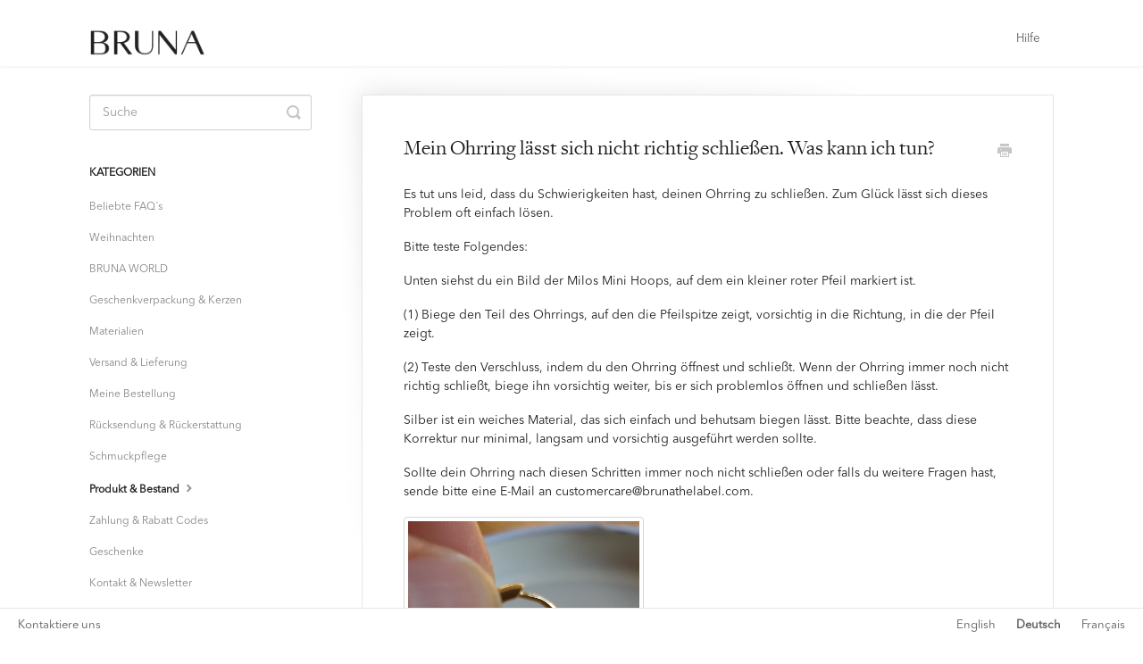

--- FILE ---
content_type: text/html; charset=utf-8
request_url: https://de.help.brunathelabel.com/article/318-mein-ohrring-schliest-nicht-richtig
body_size: 4129
content:


<!DOCTYPE html>
<html>
    
<head>
    <meta charset="utf-8"/>
    <title>Mein Ohrring lässt sich nicht richtig schließen. Was kann ich tun? - FAQ&#x27;s Deutsch</title>
    <meta name="viewport" content="width=device-width, maximum-scale=1"/>
    <meta name="apple-mobile-web-app-capable" content="yes"/>
    <meta name="format-detection" content="telephone=no">
    <meta name="description" content="Es tut uns leid, dass du Schwierigkeiten hast, deinen Ohrring zu schließen. Zum Glück lässt sich dieses Problem oft einfach lösen. Bitte teste Folgendes: Unten "/>
    <meta name="author" content="BRUNA Jewellery GmbH"/>
    <link rel="canonical" href="https://de.help.brunathelabel.com/article/318-mein-ohrring-schliest-nicht-richtig"/>
    
        
   
            <meta name="twitter:card" content="summary"/>
            <meta name="twitter:title" content="Mein Ohrring lässt sich nicht richtig schließen. Was kann ich tun?" />
            <meta name="twitter:description" content="Es tut uns leid, dass du Schwierigkeiten hast, deinen Ohrring zu schließen. Zum Glück lässt sich dieses Problem oft einfach lösen. Bitte teste Folgendes: Unten "/>


    

    
        <link rel="stylesheet" href="//d3eto7onm69fcz.cloudfront.net/assets/stylesheets/launch-1767968598083.css">
    
    <style>
        body { background: #ffffff; }
        .navbar .navbar-inner { background: #ffffff; }
        .navbar .nav li a, 
        .navbar .icon-private-w  { color: #5c5c5c; }
        .navbar .brand, 
        .navbar .nav li a:hover, 
        .navbar .nav li a:focus, 
        .navbar .nav .active a, 
        .navbar .nav .active a:hover, 
        .navbar .nav .active a:focus  { color: #1e1e1e; }
        .navbar a:hover .icon-private-w, 
        .navbar a:focus .icon-private-w, 
        .navbar .active a .icon-private-w, 
        .navbar .active a:hover .icon-private-w, 
        .navbar .active a:focus .icon-private-w { color: #1e1e1e; }
        #serp-dd .result a:hover,
        #serp-dd .result > li.active,
        #fullArticle strong a,
        #fullArticle a strong,
        .collection a,
        .contentWrapper a,
        .most-pop-articles .popArticles a,
        .most-pop-articles .popArticles a:hover span,
        .category-list .category .article-count,
        .category-list .category:hover .article-count { color: #1e1e1e; }
        #fullArticle, 
        #fullArticle p, 
        #fullArticle ul, 
        #fullArticle ol, 
        #fullArticle li, 
        #fullArticle div, 
        #fullArticle blockquote, 
        #fullArticle dd, 
        #fullArticle table { color:#1e1e1e; }
    </style>
    
        <link rel="stylesheet" href="//s3.amazonaws.com/helpscout.net/docs/assets/5eef93072c7d3a10cba94d5a/attachments/6218e408528a5515a2fcc9fa/help.css">
    
    <link rel="apple-touch-icon-precomposed" href="//d33v4339jhl8k0.cloudfront.net/docs/assets/5eef93072c7d3a10cba94d5a/images/642692037bf4bb61c01168b2/Bruna_Secondary_Logo_Night_Sky.png">
    <link rel="shortcut icon" type="image/png" href="//d33v4339jhl8k0.cloudfront.net/docs/assets/5eef93072c7d3a10cba94d5a/images/642692034cd1ab01bbe8b263/Bruna_Secondary_Logo_Night_Sky.png">
    <!--[if lt IE 9]>
    
        <script src="//d3eto7onm69fcz.cloudfront.net/assets/javascripts/html5shiv.min.js"></script>
    
    <![endif]-->
    
        <script type="application/ld+json">
        {"@context":"https://schema.org","@type":"WebSite","url":"https://de.help.brunathelabel.com","potentialAction":{"@type":"SearchAction","target":"https://de.help.brunathelabel.com/search?query={query}","query-input":"required name=query"}}
        </script>
    
        <script type="application/ld+json">
        {"@context":"https://schema.org","@type":"BreadcrumbList","itemListElement":[{"@type":"ListItem","position":1,"name":"FAQ's Deutsch","item":"https://de.help.brunathelabel.com"},{"@type":"ListItem","position":2,"name":"Bruna Customer Help Center","item":"https://de.help.brunathelabel.com/collection/282-bruna-customer-help-center"},{"@type":"ListItem","position":3,"name":"Mein Ohrring lässt sich nicht richtig schließen. Was kann ich tun?","item":"https://de.help.brunathelabel.com/article/318-mein-ohrring-schliest-nicht-richtig"}]}
        </script>
    
    
        <!--GERMAN-->
<style>
    footer{padding-bottom: 25px;}
    .footer-extra{position: fixed;bottom: 0;padding: 10px 20px; width: 100%;z-index: 100;background-color: #fff;border-top: 1px solid #e7e7e7;font-size: 13px;}
    .contact-us{float: left;}
    .contact-us a{color: #5c5c5c;}
    .language-switcher{float: right;padding-right: 30px;}
    .language-switcher a{color:#5c5c5c;padding: 0 10px;}
    .active{font-weight:bold;color:black;}

 @media screen and (min-width: 767px) {

		#docsSearch {
	background: url(https://cdn.shopify.com/s/files/1/0074/8591/5189/files/Page_FAQs_91086c06-79d7-4bb5-8971-c8056833bf1c.jpg?v=1677083091) no-repeat center 100% / cover transparent;

    } }

    @media screen and (max-width: 767px) {
        .footer-extra{margin-left: -20px;}
		#docsSearch {
	background: url(https://cdn.shopify.com/s/files/1/0074/8591/5189/files/Page_FAQs_91086c06-79d7-4bb5-8971-c8056833bf1c.jpg?v=1677083091) no-repeat center 100% / cover transparent;

    }
    }
    @media screen and (max-width: 590px) {
        .footer-extra{padding: 20px 10px;}
        .contact-us a{font-size: 1.1em;}
        .language-switcher a{font-size: 1.1em;}
        .language-switcher{padding-right: 15px;}
		#docsSearch {
	background: url(https://cdn.shopify.com/s/files/1/0074/8591/5189/files/FAQs_Banner_Mobile_1_469a6473-0597-43f1-aa2c-585d515bbb33.jpg?v=1677090050) no-repeat center 100% / cover transparent;

    }   }
#docsSearch {
	height: 300px;
	border-bottom: none;
	padding-top: 75px;
	position: relative;
	top: -1px;
}
</style>

<div class="footer-extra">
    <div class="contact-us">
        <a href="https://brunathelabel.com/pages/contact">Kontaktiere uns</a>
    </div>
    <div class="language-switcher">
        <a href="https://help.brunathelabel.com">English</a>
        <a href="//de.help.brunathelabel.com" class="active">Deutsch</a>
<a href="https://fr.help.brunathelabel.com">Français</a>
    </div>
</div>
    
</head>
    
    <body>
        
<header id="mainNav" class="navbar">
    <div class="navbar-inner">
        <div class="container-fluid">
            <a class="brand" href="https://brunathelabel.com">
            
                
                    <img src="//d33v4339jhl8k0.cloudfront.net/docs/assets/5eef93072c7d3a10cba94d5a/images/64269203a3236b1edbce8bde/Bruna_primary_logo_night_sky.png" alt="FAQ&#x27;s Deutsch" width="300" height="66">
                

            
            </a>
            
                <button type="button" class="btn btn-navbar" data-toggle="collapse" data-target=".nav-collapse">
                    <span class="sr-only">Toggle Navigation</span>
                    <span class="icon-bar"></span>
                    <span class="icon-bar"></span>
                    <span class="icon-bar"></span>
                </button>
            
            <div class="nav-collapse collapse">
                <nav role="navigation"><!-- added for accessibility -->
                <ul class="nav">
                    
                        <li id="home"><a href="/">Hilfe <b class="caret"></b></a></li>
                    
                    
                    
                </ul>
                </nav>
            </div><!--/.nav-collapse -->
        </div><!--/container-->
    </div><!--/navbar-inner-->
</header>
        <section id="contentArea" class="container-fluid">
            <div class="row-fluid">
                <section id="main-content" class="span9">
                    <div class="contentWrapper">
                        
    
    <article id="fullArticle">
        <h1 class="title">Mein Ohrring lässt sich nicht richtig schließen. Was kann ich tun?</h1>
    
        <a href="javascript:window.print()" class="printArticle" title="Diesen Artikel drucken" aria-label="Print this Article"><i class="icon-print"></i></a>
        <p>Es tut uns leid, dass du Schwierigkeiten hast, deinen Ohrring zu schließen. Zum Glück lässt sich dieses Problem oft einfach lösen.</p>
<p>Bitte teste Folgendes:</p>
<p>Unten siehst du ein Bild der Milos Mini Hoops, auf dem ein kleiner roter Pfeil markiert ist.</p>
<p>(1) Biege den Teil des Ohrrings, auf den die Pfeilspitze zeigt, vorsichtig in die Richtung, in die der Pfeil zeigt.</p>
<p>(2) Teste den Verschluss, indem du den Ohrring öffnest und schließt. Wenn der Ohrring immer noch nicht richtig schließt, biege ihn vorsichtig weiter, bis er sich problemlos öffnen und schließen lässt.</p>
<p>Silber ist ein weiches Material, das sich einfach und behutsam biegen lässt. Bitte beachte, dass diese Korrektur nur minimal, langsam und vorsichtig ausgeführt werden sollte.</p>
<p>Sollte dein Ohrring nach diesen Schritten immer noch nicht schließen oder falls du weitere Fragen hast, sende bitte eine E-Mail an customercare@brunathelabel.com.</p>
<p><img src="//d33v4339jhl8k0.cloudfront.net/docs/assets/5eef93072c7d3a10cba94d5a/images/60475b750a2dae5b58fb756a/file-7lnUtJLXmv.png" style="width: 269px; "></p>
    </article>
    

    <section class="articleFoot">
    

    <time class="lu" datetime=2025-11-10 >Zuletzt aktualisiert am November 10, 2025</time>
    </section>

                    </div><!--/contentWrapper-->
                    
                </section><!--/content-->
                <aside id="sidebar" class="span3">
                 

<form action="/search" method="GET" id="searchBar" class="sm" autocomplete="off">
    
                    <input type="hidden" name="collectionId" value="603e14898502d1120e90c859"/>
                    <input type="text" name="query" title="search-query" class="search-query" placeholder="Suche" value="" aria-label="Suche" />
                    <button type="submit">
                        <span class="sr-only">Toggle Search</span>
                        <i class="icon-search"></i>
                    </button>
                    <div id="serp-dd" style="display: none;" class="sb">
                        <ul class="result">
                        </ul>
                    </div>
                
</form>

                
                    <h3>Kategorien</h3>
                    <ul class="nav nav-list">
                    
                        
                            <li ><a href="/category/287-test">Beliebte FAQ´s  <i class="icon-arrow"></i></a></li>
                        
                    
                        
                            <li ><a href="/category/695-weihnachten">Weihnachten  <i class="icon-arrow"></i></a></li>
                        
                    
                        
                            <li ><a href="/category/677-bruna-world">BRUNA WORLD  <i class="icon-arrow"></i></a></li>
                        
                    
                        
                            <li ><a href="/category/476-geschenkverpackung-kerzen">Geschenkverpackung &amp; Kerzen  <i class="icon-arrow"></i></a></li>
                        
                    
                        
                            <li ><a href="/category/461-materials">Materialien  <i class="icon-arrow"></i></a></li>
                        
                    
                        
                            <li ><a href="/category/289-lieferung">Versand &amp; Lieferung  <i class="icon-arrow"></i></a></li>
                        
                    
                        
                            <li ><a href="/category/291-probleme-mit-bestellung">Meine Bestellung  <i class="icon-arrow"></i></a></li>
                        
                    
                        
                            <li ><a href="/category/292-rucksendung-ruckerstattung">Rücksendung &amp; Rückerstattung  <i class="icon-arrow"></i></a></li>
                        
                    
                        
                            <li ><a href="/category/392-schmuckpflege">Schmuckpflege  <i class="icon-arrow"></i></a></li>
                        
                    
                        
                            <li  class="active" ><a href="/category/290-produkt-bestand">Produkt &amp; Bestand  <i class="icon-arrow"></i></a></li>
                        
                    
                        
                            <li ><a href="/category/295-zahlung-rabatt-codes">Zahlung &amp; Rabatt Codes  <i class="icon-arrow"></i></a></li>
                        
                    
                        
                            <li ><a href="/category/391-geschenke">Geschenke  <i class="icon-arrow"></i></a></li>
                        
                    
                        
                            <li ><a href="/category/293-kontakt-newsletter">Kontakt &amp; Newsletter  <i class="icon-arrow"></i></a></li>
                        
                    
                    </ul>
                
                </aside><!--/span-->
            </div><!--/row-->
            <div id="noResults" style="display:none;">Keine Ergebnisse</div>
            <footer>
                

<p>&copy;
    
        <a href="https://brunathelabel.com">BRUNA Jewellery GmbH</a>
    
    2026. <span>Powered by <a rel="nofollow noopener noreferrer" href="https://www.helpscout.com/docs-refer/?co=BRUNA+Jewellery+GmbH&utm_source=docs&utm_medium=footerlink&utm_campaign=Docs+Branding" target="_blank">Help Scout</a></span>
    
        
    
</p>

            </footer>
        </section><!--/.fluid-container-->
        
        
    <script src="//d3eto7onm69fcz.cloudfront.net/assets/javascripts/app4.min.js"></script>

<script>
// keep iOS links from opening safari
if(("standalone" in window.navigator) && window.navigator.standalone){
// If you want to prevent remote links in standalone web apps opening Mobile Safari, change 'remotes' to true
var noddy, remotes = false;
document.addEventListener('click', function(event) {
noddy = event.target;
while(noddy.nodeName !== "A" && noddy.nodeName !== "HTML") {
noddy = noddy.parentNode;
}

if('href' in noddy && noddy.href.indexOf('http') !== -1 && (noddy.href.indexOf(document.location.host) !== -1 || remotes)){
event.preventDefault();
document.location.href = noddy.href;
}

},false);
}
</script>
        
    </body>
</html>




--- FILE ---
content_type: text/css
request_url: https://s3.amazonaws.com/helpscout.net/docs/assets/5eef93072c7d3a10cba94d5a/attachments/6218e408528a5515a2fcc9fa/help.css
body_size: 3790
content:
/************** FONTS ***************/
@font-face {
    font-family: 'Avenir Next';
    src:url('https://cdn.shopify.com/s/files/1/0074/8591/5189/files/AvenirNextLTPro-Regular_8921794c-66d2-49e5-aa03-27cf8ae0ed64.woff') format('woff'),
        url('https://cdn.shopify.com/s/files/1/0074/8591/5189/files/AvenirNextLTPro-Regular_8921794c-66d2-49e5-aa03-27cf8ae0ed64.woff') format('woff2');
    font-weight: normal;
    font-style: normal;
    font-display: swap;
}
@font-face {
	font-family: 'Freight Display';
	src: url('https://cdn.shopify.com/s/files/1/0074/8591/5189/files/freight-display-pro-bold.woff') format('woff'),
         url('https://cdn.shopify.com/s/files/1/0074/8591/5189/files/freight-display-pro-bold.woff2') format('woff2');
	font-weight: 700;
  	font-style: normal;
}

@font-face {
	font-family: 'Freight Display';
	src: url('https://cdn.shopify.com/s/files/1/0074/8591/5189/files/freight-display-pro-book.woff') format('woff'),
         url('https://cdn.shopify.com/s/files/1/0074/8591/5189/files/freight-display-pro-book.woff2') format('woff2');
	font-weight: 350;
  	font-style: normal;
}

body{font-family: 'Avenir Next', sans-serif;color: #1e1e1e;}
h1,h2,h3,h4,h5{color: #1e1e1e;font-family: 'Freight Display', serif;}
h2 a{font-size: 24px;}
p{font-family: 'Avenir Next', sans-serif;font-size: 12px;}

/************** NAVBAR ***************/
.brand img{max-width: 130px;}
.navbar .nav>li>a{padding: 14px 15px;}
.navbar .nav li a:hover{color: #1e1e1e;}
.caret{display: none;}
#products-stock,#return-refund,#shipping-delivery,#contact-newsletter,#payment-discount-codes,#order-issues{display: none;}

/************** SEARCH AND INPUT ***************/
#docsSearch h1{color:#fff;}
#docsSearch {
	height: 240px;
	background: url(https://cdn.shopify.com/s/files/1/0074/8591/5189/files/2_4c20c0c4-7f08-4ab0-b93c-8da2c68313b6.png) no-repeat center 100% / cover transparent;
    background-color:#e7ded1;
	border-bottom: none;
	padding-top: 100px;
	position: relative;
	top: -1px;
}
#searchBar input{border-color: #1e1e1e;color: #1e1e1e;}
#searchBar .search-query{font-size: 15px;font-family: 'Avenir Next', sans-serif;}
#searchBar button{border-color: #1e1e1e;background-color: #fff;color:#1e1e1e;text-shadow: none;font-size: 15px;font-family: 'Avenir Next', sans-serif;transition: .5s;}
#searchBar button:hover {background: #e7ded1;}

/************** CATEGORIES OVERVIEW ***************/
.collection-category h2 a{color: #1e1e1e;}
.collection-category h2 a:hover{border-bottom: none;}
.category h3{color: #1e1e1e;}
.category-list .category{transition: .5s;}
.category-list .category:hover {
    text-decoration: none;
    background: none;
    -webkit-box-shadow: 0px 0px 15px 0px rgba(92,92,92,0.5);
    -moz-box-shadow: 0px 0px 15px 0px rgba(92,92,92,0.5);
    box-shadow: 0px 0px 15px 0px rgba(92,92,92,0.5);
}

/************** MOST POPULAR ARTICLES OVERVIEW ***************/
.threeCol h2 a,.threeCol h2 a:hover{color: #1e1e1e;}
.twoCol .collection .collection-head.no-desc, .threeCol .collection .collection-head.no-desc{border-bottom: 1px solid #1e1e1e;padding-bottom: 12px;}
.twoCol .collection .collection-head, .threeCol .collection .collection-head{border-bottom: 1px solid #1e1e1e;}
.twoCol .popArticles a, .threeCol .popArticles a, .most-pop-articles .popArticles a{font-size: 13px;}

/************** ARTICLE SIDEBAR ***************/
#sidebar{font-family: 'Avenir Next', sans-serif;}
#sidebar h3{color: #1e1e1e;font-family: 'Avenir Next', sans-serif;}
#sidebar .nav-list a{font-size: 12px;}
#sidebar .nav-list a:hover{color: #1e1e1e;}

/************** ARTICLE CONTENT ***************/
.contentWrapper h1{font-size: 24px;}
.articleList{font-size: 15px;}

#fullArticle h1{color: #1e1e1e;font-size: 24px;padding-bottom: 20px;}
#fullArticle strong{color: #1e1e1e;}
